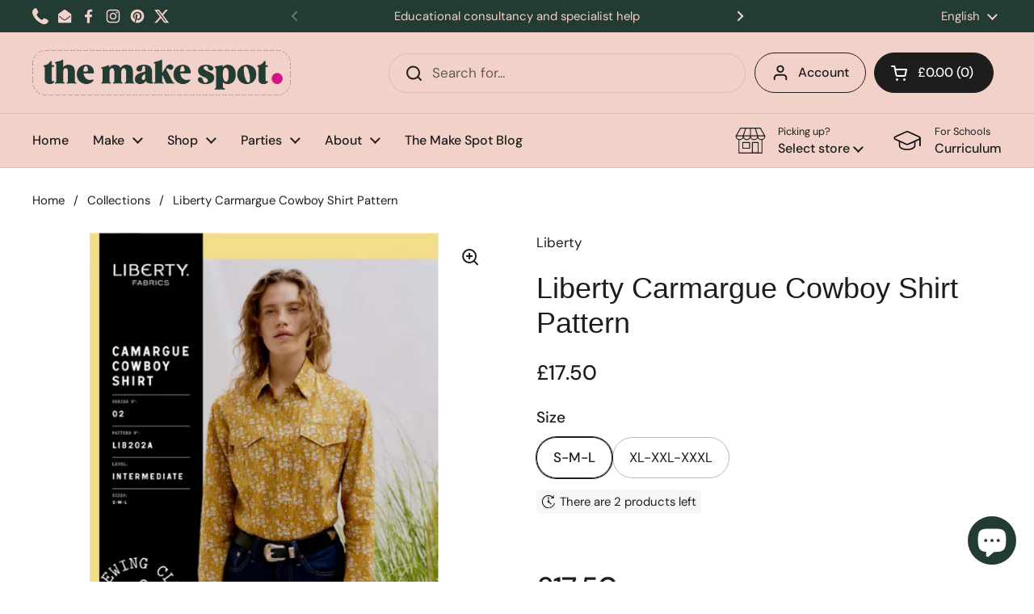

--- FILE ---
content_type: text/html; charset=utf-8
request_url: https://themakespot.uk/products/liberty-carmargue-cowboy-shirt-pattern?section_id=template--26355566444917__main&option_values=783083208900
body_size: 7035
content:
<div id="shopify-section-template--26355566444917__main" class="shopify-section mount-css-slider mount-toggles mount-product-page"><link href="//themakespot.uk/cdn/shop/t/31/assets/section-main-product.css?v=49840437609464465631767211686" rel="stylesheet" type="text/css" media="all" />
<product-page 
  id="product-template--26355566444917__main" 
  class="container container--large container--vertical-space-small 
  grid grid--layout grid--gap-xlarge grid-2 grid-lap-1 grid--no-stretch 
  main-product product-component--default-to-first-variant-true" 
  data-collection="" data-id="6611848265924" 
  data-availability="true" 
  data-js-product-component
><div class="product-gallery product-gallery--slider" data-js-product-gallery data-js-disable-parallax="false"><css-slider data-options='{
        "selector": ".product-gallery-item",
        "autoHeight": true,"thumbnails": false, 
          "navigation": false,"listenScroll": true
      }'
        class="css-slider--bottom-navigation element--border-radius" 
        id="css-slider-template--26355566444917__main"
      >
<div class="grid  grid--slider   grid-1  grid--gap-small">

        <style data-shopify>
          #product-template--26355566444917__main .product-gallery-item .lazy-image img {
            padding: 0% !important;
          }
          
            #product-template--26355566444917__main video {
              object-fit: cover;
            }
          
</style>
<div 
  id="FeaturedMedia-template--26355566444917__main-20600832524484" 
  class="product-gallery-item element--border-radius 
   
  
  element--border-radius"
  data-product-media-type="image"
  data-product-single-media-wrapper
  data-media-id="20600832524484"
  data-video
  tabindex="0"
  data-index="0"data-image-zoomdata-ratio="1" style="padding-top: 100%"><figure 
	class="lazy-image apply-gallery-animation
		lazy-image--background  
		 lazy-image--fit 
	" 
	
	data-crop="true"
>

	<img
	  src="//themakespot.uk/cdn/shop/products/Screenshot2021-04-20at12.11.00.jpg?v=1618917573&width=480" alt="Liberty Carmargue Cowboy Shirt Pattern"
	  srcset="//themakespot.uk/cdn/shop/products/Screenshot2021-04-20at12.11.00.jpg?v=1618917573&width=240 240w,//themakespot.uk/cdn/shop/products/Screenshot2021-04-20at12.11.00.jpg?v=1618917573&width=360 360w,//themakespot.uk/cdn/shop/products/Screenshot2021-04-20at12.11.00.jpg?v=1618917573&width=420 420w,//themakespot.uk/cdn/shop/products/Screenshot2021-04-20at12.11.00.jpg?v=1618917573&width=480 480w"
	  class="img"
	  width="510"
	  height="676"
		data-ratio=""
	  sizes="(max-width: 767px) calc(100vw - 20px), (max-width: 1023px) 50vw,(max-width: 1360px) 50vw, calc(1360px / 2)"
	   loading="lazy" 
		
		
		onload="this.parentNode.classList.add('lazyloaded')"
 	/>

</figure><product-image-zoom class="product-gallery-item__zoom" data-image="//themakespot.uk/cdn/shop/products/Screenshot2021-04-20at12.11.00.jpg?v=1618917573" aria-hidden="true" tabindex="-1"><svg width="21" height="21" viewBox="0 0 21 21" fill="none" xmlns="http://www.w3.org/2000/svg"><circle cx="9.08008" cy="9" r="8" stroke="var(--main-text)" stroke-width="2" style="fill:none!important" /><rect x="14.2988" y="15.9062" width="1.98612" height="6.65426" transform="rotate(-45 14.2988 15.9062)" fill="#111111"/><path d="M8.08008 5H10.0801V13H8.08008V5Z" fill="#111111"/><path d="M13.0801 8V10L5.08008 10L5.08008 8L13.0801 8Z" fill="#111111"/></svg></product-image-zoom>
    
</div><div 
  id="FeaturedMedia-template--26355566444917__main-20600833114308" 
  class="product-gallery-item element--border-radius 
   
  
  element--border-radius"
  data-product-media-type="image"
  data-product-single-media-wrapper
  data-media-id="20600833114308"
  data-video
  tabindex="0"
  data-index="1"data-image-zoomdata-ratio="1" style="padding-top: 100%"><figure 
	class="lazy-image apply-gallery-animation
		lazy-image--background  
		 lazy-image--fit 
	" 
	
	data-crop="true"
>

	<img
	  src="//themakespot.uk/cdn/shop/products/Screenshot2021-04-20at12.11.07.jpg?v=1618917580&width=480" alt="Liberty Carmargue Cowboy Shirt Pattern"
	  srcset="//themakespot.uk/cdn/shop/products/Screenshot2021-04-20at12.11.07.jpg?v=1618917580&width=240 240w,//themakespot.uk/cdn/shop/products/Screenshot2021-04-20at12.11.07.jpg?v=1618917580&width=360 360w,//themakespot.uk/cdn/shop/products/Screenshot2021-04-20at12.11.07.jpg?v=1618917580&width=420 420w"
	  class="img"
	  width="464"
	  height="678"
		data-ratio=""
	  sizes="(max-width: 767px) calc(100vw - 20px), (max-width: 1023px) 50vw,(max-width: 1360px) 50vw, calc(1360px / 2)"
	   loading="lazy" 
		
		
		onload="this.parentNode.classList.add('lazyloaded')"
 	/>

</figure><product-image-zoom class="product-gallery-item__zoom" data-image="//themakespot.uk/cdn/shop/products/Screenshot2021-04-20at12.11.07.jpg?v=1618917580" aria-hidden="true" tabindex="-1"><svg width="21" height="21" viewBox="0 0 21 21" fill="none" xmlns="http://www.w3.org/2000/svg"><circle cx="9.08008" cy="9" r="8" stroke="var(--main-text)" stroke-width="2" style="fill:none!important" /><rect x="14.2988" y="15.9062" width="1.98612" height="6.65426" transform="rotate(-45 14.2988 15.9062)" fill="#111111"/><path d="M8.08008 5H10.0801V13H8.08008V5Z" fill="#111111"/><path d="M13.0801 8V10L5.08008 10L5.08008 8L13.0801 8Z" fill="#111111"/></svg></product-image-zoom>
    
</div><div 
  id="FeaturedMedia-template--26355566444917__main-20600833638596" 
  class="product-gallery-item element--border-radius 
   
  
  element--border-radius"
  data-product-media-type="image"
  data-product-single-media-wrapper
  data-media-id="20600833638596"
  data-video
  tabindex="0"
  data-index="2"data-image-zoomdata-ratio="1" style="padding-top: 100%"><figure 
	class="lazy-image apply-gallery-animation
		lazy-image--background  
		 lazy-image--fit 
	" 
	
	data-crop="true"
>

	<img
	  src="//themakespot.uk/cdn/shop/products/Screenshot2021-04-20at12.11.14.jpg?v=1618917589&width=480" alt="Liberty Carmargue Cowboy Shirt Pattern"
	  srcset="//themakespot.uk/cdn/shop/products/Screenshot2021-04-20at12.11.14.jpg?v=1618917589&width=240 240w,//themakespot.uk/cdn/shop/products/Screenshot2021-04-20at12.11.14.jpg?v=1618917589&width=360 360w,//themakespot.uk/cdn/shop/products/Screenshot2021-04-20at12.11.14.jpg?v=1618917589&width=420 420w"
	  class="img"
	  width="464"
	  height="676"
		data-ratio=""
	  sizes="(max-width: 767px) calc(100vw - 20px), (max-width: 1023px) 50vw,(max-width: 1360px) 50vw, calc(1360px / 2)"
	   loading="lazy" 
		
		
		onload="this.parentNode.classList.add('lazyloaded')"
 	/>

</figure><product-image-zoom class="product-gallery-item__zoom" data-image="//themakespot.uk/cdn/shop/products/Screenshot2021-04-20at12.11.14.jpg?v=1618917589" aria-hidden="true" tabindex="-1"><svg width="21" height="21" viewBox="0 0 21 21" fill="none" xmlns="http://www.w3.org/2000/svg"><circle cx="9.08008" cy="9" r="8" stroke="var(--main-text)" stroke-width="2" style="fill:none!important" /><rect x="14.2988" y="15.9062" width="1.98612" height="6.65426" transform="rotate(-45 14.2988 15.9062)" fill="#111111"/><path d="M8.08008 5H10.0801V13H8.08008V5Z" fill="#111111"/><path d="M13.0801 8V10L5.08008 10L5.08008 8L13.0801 8Z" fill="#111111"/></svg></product-image-zoom>
    
</div><div 
  id="FeaturedMedia-template--26355566444917__main-20600834588868" 
  class="product-gallery-item element--border-radius 
   
  
  element--border-radius"
  data-product-media-type="image"
  data-product-single-media-wrapper
  data-media-id="20600834588868"
  data-video
  tabindex="0"
  data-index="3"data-image-zoomdata-ratio="1" style="padding-top: 100%"><figure 
	class="lazy-image apply-gallery-animation
		lazy-image--background  
		 lazy-image--fit 
	" 
	
	data-crop="true"
>

	<img
	  src="//themakespot.uk/cdn/shop/products/Screenshot2021-04-20at12.11.29.jpg?v=1618917599&width=480" alt="Liberty Carmargue Cowboy Shirt Pattern"
	  srcset="//themakespot.uk/cdn/shop/products/Screenshot2021-04-20at12.11.29.jpg?v=1618917599&width=240 240w,//themakespot.uk/cdn/shop/products/Screenshot2021-04-20at12.11.29.jpg?v=1618917599&width=360 360w,//themakespot.uk/cdn/shop/products/Screenshot2021-04-20at12.11.29.jpg?v=1618917599&width=420 420w,//themakespot.uk/cdn/shop/products/Screenshot2021-04-20at12.11.29.jpg?v=1618917599&width=480 480w,//themakespot.uk/cdn/shop/products/Screenshot2021-04-20at12.11.29.jpg?v=1618917599&width=640 640w,//themakespot.uk/cdn/shop/products/Screenshot2021-04-20at12.11.29.jpg?v=1618917599&width=840 840w"
	  class="img"
	  width="956"
	  height="584"
		data-ratio=""
	  sizes="(max-width: 767px) calc(100vw - 20px), (max-width: 1023px) 50vw,(max-width: 1360px) 50vw, calc(1360px / 2)"
	   loading="lazy" 
		
		
		onload="this.parentNode.classList.add('lazyloaded')"
 	/>

</figure><product-image-zoom class="product-gallery-item__zoom" data-image="//themakespot.uk/cdn/shop/products/Screenshot2021-04-20at12.11.29.jpg?v=1618917599" aria-hidden="true" tabindex="-1"><svg width="21" height="21" viewBox="0 0 21 21" fill="none" xmlns="http://www.w3.org/2000/svg"><circle cx="9.08008" cy="9" r="8" stroke="var(--main-text)" stroke-width="2" style="fill:none!important" /><rect x="14.2988" y="15.9062" width="1.98612" height="6.65426" transform="rotate(-45 14.2988 15.9062)" fill="#111111"/><path d="M8.08008 5H10.0801V13H8.08008V5Z" fill="#111111"/><path d="M13.0801 8V10L5.08008 10L5.08008 8L13.0801 8Z" fill="#111111"/></svg></product-image-zoom>
    
</div><div 
  id="FeaturedMedia-template--26355566444917__main-20600835145924" 
  class="product-gallery-item element--border-radius 
   
  
  element--border-radius"
  data-product-media-type="image"
  data-product-single-media-wrapper
  data-media-id="20600835145924"
  data-video
  tabindex="0"
  data-index="4"data-image-zoomdata-ratio="1" style="padding-top: 100%"><figure 
	class="lazy-image apply-gallery-animation
		lazy-image--background  
		 lazy-image--fit 
	" 
	
	data-crop="true"
>

	<img
	  src="//themakespot.uk/cdn/shop/products/IMG_4339_efa6c3a2-98f6-41b6-b315-4f9a3b2ff3c6.jpg?v=1618917608&width=480" alt="Liberty Carmargue Cowboy Shirt Pattern"
	  srcset="//themakespot.uk/cdn/shop/products/IMG_4339_efa6c3a2-98f6-41b6-b315-4f9a3b2ff3c6.jpg?v=1618917608&width=240 240w,//themakespot.uk/cdn/shop/products/IMG_4339_efa6c3a2-98f6-41b6-b315-4f9a3b2ff3c6.jpg?v=1618917608&width=360 360w,//themakespot.uk/cdn/shop/products/IMG_4339_efa6c3a2-98f6-41b6-b315-4f9a3b2ff3c6.jpg?v=1618917608&width=420 420w,//themakespot.uk/cdn/shop/products/IMG_4339_efa6c3a2-98f6-41b6-b315-4f9a3b2ff3c6.jpg?v=1618917608&width=480 480w,//themakespot.uk/cdn/shop/products/IMG_4339_efa6c3a2-98f6-41b6-b315-4f9a3b2ff3c6.jpg?v=1618917608&width=640 640w,//themakespot.uk/cdn/shop/products/IMG_4339_efa6c3a2-98f6-41b6-b315-4f9a3b2ff3c6.jpg?v=1618917608&width=840 840w,//themakespot.uk/cdn/shop/products/IMG_4339_efa6c3a2-98f6-41b6-b315-4f9a3b2ff3c6.jpg?v=1618917608&width=1080 1080w,//themakespot.uk/cdn/shop/products/IMG_4339_efa6c3a2-98f6-41b6-b315-4f9a3b2ff3c6.jpg?v=1618917608&width=1280 1280w,//themakespot.uk/cdn/shop/products/IMG_4339_efa6c3a2-98f6-41b6-b315-4f9a3b2ff3c6.jpg?v=1618917608&width=1540 1540w,//themakespot.uk/cdn/shop/products/IMG_4339_efa6c3a2-98f6-41b6-b315-4f9a3b2ff3c6.jpg?v=1618917608&width=1860 1860w,//themakespot.uk/cdn/shop/products/IMG_4339_efa6c3a2-98f6-41b6-b315-4f9a3b2ff3c6.jpg?v=1618917608&width=2100 2100w,//themakespot.uk/cdn/shop/products/IMG_4339_efa6c3a2-98f6-41b6-b315-4f9a3b2ff3c6.jpg?v=1618917608&width=2460 2460w,//themakespot.uk/cdn/shop/products/IMG_4339_efa6c3a2-98f6-41b6-b315-4f9a3b2ff3c6.jpg?v=1618917608&width=2820 2820w"
	  class="img"
	  width="3024"
	  height="4032"
		data-ratio=""
	  sizes="(max-width: 767px) calc(100vw - 20px), (max-width: 1023px) 50vw,(max-width: 1360px) 50vw, calc(1360px / 2)"
	   loading="lazy" 
		
		
		onload="this.parentNode.classList.add('lazyloaded')"
 	/>

</figure><product-image-zoom class="product-gallery-item__zoom" data-image="//themakespot.uk/cdn/shop/products/IMG_4339_efa6c3a2-98f6-41b6-b315-4f9a3b2ff3c6.jpg?v=1618917608" aria-hidden="true" tabindex="-1"><svg width="21" height="21" viewBox="0 0 21 21" fill="none" xmlns="http://www.w3.org/2000/svg"><circle cx="9.08008" cy="9" r="8" stroke="var(--main-text)" stroke-width="2" style="fill:none!important" /><rect x="14.2988" y="15.9062" width="1.98612" height="6.65426" transform="rotate(-45 14.2988 15.9062)" fill="#111111"/><path d="M8.08008 5H10.0801V13H8.08008V5Z" fill="#111111"/><path d="M13.0801 8V10L5.08008 10L5.08008 8L13.0801 8Z" fill="#111111"/></svg></product-image-zoom>
    
</div></div></css-slider><div class="product-gallery__thumbnails ">
        <div class="product-gallery__thumbnails-holder"><button class="thumbnail element--border-radius" data-index="0"  tabindex="0" >
              <span class="visually-hidden">Show slide 1</span>
              <span aria-hidden="true" style="display:block"><figure 
  class="lazy-image lazy-image--small  thumbnail__image " 
  data-ratio style="padding-top: 100%"
>
  
    <img 
      
src="//themakespot.uk/cdn/shop/products/Screenshot2021-04-20at12.11.00.jpg?crop=center&height=120&v=1618917573&width=120" 
        srcset="
          //themakespot.uk/cdn/shop/products/Screenshot2021-04-20at12.11.00.jpg?crop=center&height=120&v=1618917573&width=120 100w, 
          //themakespot.uk/cdn/shop/products/Screenshot2021-04-20at12.11.00.jpg?crop=center&height=220&v=1618917573&width=220 200w, 
          //themakespot.uk/cdn/shop/products/Screenshot2021-04-20at12.11.00.jpg?crop=center&height=320&v=1618917573&width=320 300w
        "
      
      alt=""
      loading="lazy"
      sizes="100px"
      width="510" height="676"
      onload="this.parentNode.classList.add('lazyloaded')"
    /></figure></span>
            </button><button class="thumbnail element--border-radius" data-index="1"  tabindex="0" >
              <span class="visually-hidden">Show slide 2</span>
              <span aria-hidden="true" style="display:block"><figure 
  class="lazy-image lazy-image--small  thumbnail__image " 
  data-ratio style="padding-top: 100%"
>
  
    <img 
      
src="//themakespot.uk/cdn/shop/products/Screenshot2021-04-20at12.11.07.jpg?crop=center&height=120&v=1618917580&width=120" 
        srcset="
          //themakespot.uk/cdn/shop/products/Screenshot2021-04-20at12.11.07.jpg?crop=center&height=120&v=1618917580&width=120 100w, 
          //themakespot.uk/cdn/shop/products/Screenshot2021-04-20at12.11.07.jpg?crop=center&height=220&v=1618917580&width=220 200w, 
          //themakespot.uk/cdn/shop/products/Screenshot2021-04-20at12.11.07.jpg?crop=center&height=320&v=1618917580&width=320 300w
        "
      
      alt=""
      loading="lazy"
      sizes="100px"
      width="464" height="678"
      onload="this.parentNode.classList.add('lazyloaded')"
    /></figure></span>
            </button><button class="thumbnail element--border-radius" data-index="2"  tabindex="0" >
              <span class="visually-hidden">Show slide 3</span>
              <span aria-hidden="true" style="display:block"><figure 
  class="lazy-image lazy-image--small  thumbnail__image " 
  data-ratio style="padding-top: 100%"
>
  
    <img 
      
src="//themakespot.uk/cdn/shop/products/Screenshot2021-04-20at12.11.14.jpg?crop=center&height=120&v=1618917589&width=120" 
        srcset="
          //themakespot.uk/cdn/shop/products/Screenshot2021-04-20at12.11.14.jpg?crop=center&height=120&v=1618917589&width=120 100w, 
          //themakespot.uk/cdn/shop/products/Screenshot2021-04-20at12.11.14.jpg?crop=center&height=220&v=1618917589&width=220 200w, 
          //themakespot.uk/cdn/shop/products/Screenshot2021-04-20at12.11.14.jpg?crop=center&height=320&v=1618917589&width=320 300w
        "
      
      alt=""
      loading="lazy"
      sizes="100px"
      width="464" height="676"
      onload="this.parentNode.classList.add('lazyloaded')"
    /></figure></span>
            </button><button class="thumbnail element--border-radius" data-index="3"  tabindex="0" >
              <span class="visually-hidden">Show slide 4</span>
              <span aria-hidden="true" style="display:block"><figure 
  class="lazy-image lazy-image--small  thumbnail__image " 
  data-ratio style="padding-top: 100%"
>
  
    <img 
      
src="//themakespot.uk/cdn/shop/products/Screenshot2021-04-20at12.11.29.jpg?crop=center&height=120&v=1618917599&width=120" 
        srcset="
          //themakespot.uk/cdn/shop/products/Screenshot2021-04-20at12.11.29.jpg?crop=center&height=120&v=1618917599&width=120 100w, 
          //themakespot.uk/cdn/shop/products/Screenshot2021-04-20at12.11.29.jpg?crop=center&height=220&v=1618917599&width=220 200w, 
          //themakespot.uk/cdn/shop/products/Screenshot2021-04-20at12.11.29.jpg?crop=center&height=320&v=1618917599&width=320 300w
        "
      
      alt=""
      loading="lazy"
      sizes="100px"
      width="956" height="584"
      onload="this.parentNode.classList.add('lazyloaded')"
    /></figure></span>
            </button><button class="thumbnail element--border-radius" data-index="4"  tabindex="0" >
              <span class="visually-hidden">Show slide 5</span>
              <span aria-hidden="true" style="display:block"><figure 
  class="lazy-image lazy-image--small  thumbnail__image " 
  data-ratio style="padding-top: 100%"
>
  
    <img 
      
src="//themakespot.uk/cdn/shop/products/IMG_4339_efa6c3a2-98f6-41b6-b315-4f9a3b2ff3c6.jpg?crop=center&height=120&v=1618917608&width=120" 
        srcset="
          //themakespot.uk/cdn/shop/products/IMG_4339_efa6c3a2-98f6-41b6-b315-4f9a3b2ff3c6.jpg?crop=center&height=120&v=1618917608&width=120 100w, 
          //themakespot.uk/cdn/shop/products/IMG_4339_efa6c3a2-98f6-41b6-b315-4f9a3b2ff3c6.jpg?crop=center&height=220&v=1618917608&width=220 200w, 
          //themakespot.uk/cdn/shop/products/IMG_4339_efa6c3a2-98f6-41b6-b315-4f9a3b2ff3c6.jpg?crop=center&height=320&v=1618917608&width=320 300w
        "
      
      alt=""
      loading="lazy"
      sizes="100px"
      width="3024" height="4032"
      onload="this.parentNode.classList.add('lazyloaded')"
    /></figure></span>
            </button></div>
      </div></div>
    
  <link href="//themakespot.uk/cdn/shop/t/31/assets/component-toggle.css?v=128670013491071898081767211686" rel="stylesheet" type="text/css" media="all" />

	<div class="product-text remove-empty-space"><span 
            class="product__subtitle text-size--regular"
            
          >
            <a href="/collections/vendors?q=Liberty"><span class="text-animation--underline-thin">Liberty</span></a>
          </span><h1 class="product__title h2" >Liberty Carmargue Cowboy Shirt Pattern</h1><div class="text-size--xlarge"  data-update-block="price-compact">
            <span class="show-block-if-variant-selected"><div class="product-price "><span class="product-price--original ">
      <span class="visually-hidden">Regular price</span>
      £17.50
    </span></div></span></div><product-variants 
  data-main-product-variants
   data-main-product-page-variants 
  data-variants="1"
  data-type="radio"
  data-hide-variants="true"
  data-unavailable-variants="show"
  data-url="/products/liberty-carmargue-cowboy-shirt-pattern" data-id="template--26355566444917__main" data-helper-id="template--26355566444917__main"
  data-style="radio"
  
  
   data-has-variants 
  
> 

  <script type="application/json" data-js-variant-data data-update-block="variant-data">
    {"id":39589899337924,"title":"XL-XXL-XXXL","option1":"XL-XXL-XXXL","option2":null,"option3":null,"sku":"LIBE-XL-PTT-LIB-0174-23","requires_shipping":true,"taxable":false,"featured_image":null,"available":true,"name":"Liberty Carmargue Cowboy Shirt Pattern - XL-XXL-XXXL","public_title":"XL-XXL-XXXL","options":["XL-XXL-XXXL"],"price":1750,"weight":100,"compare_at_price":1750,"inventory_management":"shopify","barcode":"99337924","requires_selling_plan":false,"selling_plan_allocations":[]}
  </script><div class="product-variants product-variants--radio no-js-hidden"
      
    ><div class="product-variant" data-name="product-size-template--26355566444917__main" data-js-product-variant>

          <span class="product-variant__name text-size--large">Size</span>

          <div class="product-variant__container" data-js-product-variant-container="radio"><div class="product-variant__item ">
                  
      <input type="radio" name="product-size-template--26355566444917__main" id="liberty-carmargue-cowboy-shirt-pattern-option-size-1-template--26355566444917__main" value="S-M-L" 
         
        
        class="product-variant__input product-variant-value "
        data-available="true"
    
    data-option-value-id="783083176132"
    data-variant-id="39589899305156"
    

      >

      <label for="liberty-carmargue-cowboy-shirt-pattern-option-size-1-template--26355566444917__main" class="product-variant__label">S-M-L

      </label>

    </div><div class="product-variant__item ">
                  
      <input type="radio" name="product-size-template--26355566444917__main" id="liberty-carmargue-cowboy-shirt-pattern-option-size-2-template--26355566444917__main" value="XL-XXL-XXXL" 
        checked 
        
        class="product-variant__input product-variant-value "
        data-available="true"
    
    data-option-value-id="783083208900"
    data-variant-id="39589899337924"
     data-selected 

      >

      <label for="liberty-carmargue-cowboy-shirt-pattern-option-size-2-template--26355566444917__main" class="product-variant__label">XL-XXL-XXXL

      </label>

    </div></div>

        </div></div><style></style>
    <span class="product-variant__quantity" 
      data-js-variant-quantity 
      data-type="always"
      data-low-stock="5"
    ></span><span data-js-variant-quantity-data data-inventory='[{
        "id": 39589899337924, 
        "quantity": 2, 
        "inventory": "deny"}]'></span></product-variants><div class="empty-space" aria-hidden="true" >&nbsp;</div>
<div class="card-widget   card-widget--layout-compact   element--overflow-hidden  " 
  style="--widget-borders-color: rgba(29, 29, 29, 0.15);
  --color-borders-main: rgba(29, 29, 29, 0.15);--color-background-widget-header: rgba(29, 29, 29, 0.05);" 
><div class="card-widget__content  remove-empty-space">
            
            <div class="product-custom-liquid">
              











  

  

  

  

  



            </div>
          
          </div></div><div class="product-actions" ><div data-update-block="price-extended" class="product-actions__price show-block-if-variant-selected"><div class="product-price "><span class="product-price--original text-size--heading">
      <span class="visually-hidden">Regular price</span>
      £17.50
    </span></div></div><product-form 
              id="add-to-cart-template--26355566444917__main" class="product-form"
               data-ajax-cart data-js-product-form 
              data-product-url="/products/liberty-carmargue-cowboy-shirt-pattern"
            ><form method="post" action="/cart/add" id="product-form-template--26355566444917__main" accept-charset="UTF-8" class="form" enctype="multipart/form-data" novalidate="novalidate" data-type="add-to-cart-form"><input type="hidden" name="form_type" value="product" /><input type="hidden" name="utf8" value="✓" /><input type="hidden" name="id" value="39589899337924"><div class="product__cart-functions">

                  <div class="flex-buttons shopify-buttons--not-solid">

                    <style>
                      #add-to-cart-template--26355566444917__main .flex-buttons {}
                    </style><product-quantity class="product-quantity" 
   
   
data-js-product-quantity>

  <button class="product-quantity__minus qty-minus no-js-hidden" aria-label="Decrease quantity" role="button" controls="qty-template--26355566444917__main"><svg width="12" height="12" viewBox="0 0 12 12" fill="none" xmlns="http://www.w3.org/2000/svg"><path d="M12 5V7H0L1.19209e-07 5L12 5Z" fill="black" style="stroke:none"/></svg></button>

  <label for="qty-template--26355566444917__main" class="visually-hidden">Quantity</label>
  <input type="number" name="quantity" value="1" min="1" class="product-quantity__selector qty-selector text-size--xlarge" id="qty-template--26355566444917__main">

  <button class="product-quantity__plus qty-plus no-js-hidden" aria-label="Increase quantity" role="button" controls="qty-template--26355566444917__main"><svg width="12" height="12" viewBox="0 0 12 12" fill="none" xmlns="http://www.w3.org/2000/svg"><path d="M5 0H7V12H5V0Z" fill="black" style="stroke:none"/><path d="M12 5V7H0L1.19209e-07 5L12 5Z" fill="black" style="stroke:none"/></svg></button>

</product-quantity><button type="submit" name="add" class="add-to-cart button button--solid button--product button--loader 
                      
                      " 
                      data-js-product-add-to-cart
                    >
                      <span class="button__text" data-js-product-add-to-cart-text >Add to cart</span>
                      <span class="button__preloader">
                        <svg class="button__preloader-element" viewBox="25 25 50 50"><circle cx="50" cy="50" r="20" fill="none" stroke-width="4"/></svg>
                      </span>
                    </button><div data-shopify="payment-button" class="shopify-payment-button"> <shopify-accelerated-checkout recommended="{&quot;supports_subs&quot;:true,&quot;supports_def_opts&quot;:false,&quot;name&quot;:&quot;shop_pay&quot;,&quot;wallet_params&quot;:{&quot;shopId&quot;:9947545664,&quot;merchantName&quot;:&quot;The Make Spot&quot;,&quot;personalized&quot;:true}}" fallback="{&quot;supports_subs&quot;:true,&quot;supports_def_opts&quot;:true,&quot;name&quot;:&quot;buy_it_now&quot;,&quot;wallet_params&quot;:{}}" access-token="f380405682e6f234ed5c9f99f1f08e04" buyer-country="GB" buyer-locale="en" buyer-currency="GBP" variant-params="[{&quot;id&quot;:39589899305156,&quot;requiresShipping&quot;:true},{&quot;id&quot;:39589899337924,&quot;requiresShipping&quot;:true}]" shop-id="9947545664" enabled-flags="[&quot;d6d12da0&quot;,&quot;ae0f5bf6&quot;]" > <div class="shopify-payment-button__button" role="button" disabled aria-hidden="true" style="background-color: transparent; border: none"> <div class="shopify-payment-button__skeleton">&nbsp;</div> </div> <div class="shopify-payment-button__more-options shopify-payment-button__skeleton" role="button" disabled aria-hidden="true">&nbsp;</div> </shopify-accelerated-checkout> <small id="shopify-buyer-consent" class="hidden" aria-hidden="true" data-consent-type="subscription"> This item is a recurring or deferred purchase. By continuing, I agree to the <span id="shopify-subscription-policy-button">cancellation policy</span> and authorize you to charge my payment method at the prices, frequency and dates listed on this page until my order is fulfilled or I cancel, if permitted. </small> </div></div>
                  
                </div><input type="hidden" name="product-id" value="6611848265924" /><input type="hidden" name="section-id" value="template--26355566444917__main" /></form></product-form><form method="post" action="/cart/add" id="product-form-installment" accept-charset="UTF-8" class="shopify-product-form" enctype="multipart/form-data"><input type="hidden" name="form_type" value="product" /><input type="hidden" name="utf8" value="✓" /><input type="hidden" name="id" value="39589899337924">
              
<input type="hidden" name="product-id" value="6611848265924" /><input type="hidden" name="section-id" value="template--26355566444917__main" /></form></div><div class="empty-space" aria-hidden="true" >&nbsp;</div><div class="card-widget   card-widget--layout-compact   element--overflow-hidden  product__description" 
  style="--widget-borders-color: rgba(29, 29, 29, 0.15);
  --color-borders-main: rgba(29, 29, 29, 0.15);--color-background-widget-header: #ffffff;" 
><div class="card-widget__content  rte  remove-empty-space">
            <p>The new Liberty Fabrics dressmaking patterns draw inspiration from their fashion archive, with contemporary style details offering a fresh twist on classic vintage shapes.</p>
<p><span>The Carmargue Cowboy Shirt Pattern creates a flattering fitted top with 4 options to choose from. <br></span></p>
<p>Ideal fabrics to use are cotton, chambray or a needle cord.<br></p>
<p>Pattern No: LIB202A / B<br></p>
<p>Level: Intermediate<br></p>
<p>Sizes: S-M-L <em></em><em>or</em> XL-XXL-XXXL<br></p>

          </div></div><div id="shopify-block-AakhldTBTckpWTzFid__loox_reviews_loox_rating_x8maya" class="shopify-block shopify-app-block">

  <a  href="#looxReviews" >
    <div class="loox-rating loox-widget"
       data-content-size="16" 
      
      
      
      

      

      data-loox-block-id="AakhldTBTckpWTzFid__loox_reviews_loox_rating_x8maya"
      
      

       
       data-color-text="" 

       
       data-color-star="" 

      
          data-id="6611848265924"
          data-rating=""
          data-raters=""
      
      data-testid="loox-rating-widget"
    ></div>
  </a>



</div>
<div class="card-widget   card-widget--layout-compact   " 
  style="--widget-borders-color: rgba(29, 29, 29, 0.15);
  --color-borders-main: rgba(29, 29, 29, 0.15);--color-background-widget-header: rgba(29, 29, 29, 0.05);" 
><div class="card-widget__header    card-widget__header--title-only "><span class="card-widget__header-text"><span class="card-widget__header-text__title  text-size--large ">
                  <span>Share</span></span></span>
          </div><div class="card-widget__content  remove-empty-space">
            
            <div class="product-sharing"><div class="site-sharing"><a href="//www.facebook.com/sharer.php?u=https://themakespot.uk/products/liberty-carmargue-cowboy-shirt-pattern" target="_blank" title="Share on facebook" class="text-with-icon text-with-icon--small">
                    <span aria-hidden="true" class="text-with-icon__icon"><svg fill="none" height="120" viewBox="0 0 120 120" width="120" xmlns="http://www.w3.org/2000/svg"><path d="m81.3942 66.8069 2.8527-18.2698h-17.8237v-11.8507c0-5.0051 2.4876-9.8755 10.4751-9.8755h8.1017v-15.5765s-7.3485-1.2344-14.4004-1.2344c-14.6743 0-24.2822 8.7533-24.2822 24.5991v13.938h-16.3174v18.2698h16.3174v44.1931h20.083v-44.1931z" fill="#000"/></svg></span>
                    <span class="text-animation--underline-thin">Facebook</span>
                  </a>
<a href="//twitter.com/intent/tweet?text=Liberty%20Carmargue%20Cowboy%20Shirt%20Pattern&amp;url=https://themakespot.uk/products/liberty-carmargue-cowboy-shirt-pattern" target="_blank" title="Share on X" class="text-with-icon text-with-icon--small">
                    <span aria-hidden="true" class="text-with-icon__icon"><svg viewBox="0 0 24 24" aria-hidden="true" class="r-1nao33i r-4qtqp9 r-yyyyoo r-16y2uox r-8kz0gk r-dnmrzs r-bnwqim r-1plcrui r-lrvibr r-lrsllp"><g><path d="M18.244 2.25h3.308l-7.227 8.26 8.502 11.24H16.17l-5.214-6.817L4.99 21.75H1.68l7.73-8.835L1.254 2.25H8.08l4.713 6.231zm-1.161 17.52h1.833L7.084 4.126H5.117z"></path></g></svg></span>
                    <span class="text-animation--underline-thin">X (Twitter)</span>
                  </a><a href="//pinterest.com/pin/create/button/?url=https://themakespot.uk/products/liberty-carmargue-cowboy-shirt-pattern&amp;media=//themakespot.uk/cdn/shop/products/Screenshot2021-04-20at12.11.00.jpg?v=1618917573&width=1024&amp;description=Liberty%20Carmargue%20Cowboy%20Shirt%20Pattern" target="_blank" title="Share on pinterest" class="text-with-icon text-with-icon--small">
                    <span aria-hidden="true" class="text-with-icon__icon"><svg fill="none" height="120" viewBox="0 0 120 120" width="120" xmlns="http://www.w3.org/2000/svg"><path d="m59.9889 10c-27.6161 0-49.9889 22.3828-49.9889 50.0111 0 21.2047 13.1749 39.2754 31.7707 46.5439-.4221-3.957-.8442-10.0247.1778-14.3367.9109-3.912 5.8653-24.85 5.8653-24.85s-1.4885-3.0007-1.4885-7.4239c0-6.9571 4.0213-12.1582 9.0424-12.1582 4.2657 0 6.3319 3.2007 6.3319 7.0238 0 4.2898-2.7327 10.7134-4.1546 16.6259-1.1997 4.9789 2.4883 9.0464 7.3983 9.0464 8.887 0 15.7077-9.3798 15.7077-22.8939 0-11.9583-8.6203-20.3379-20.8621-20.3379-14.219 0-22.5505 10.669-22.5505 21.7159 0 4.3121 1.6441 8.9131 3.7103 11.4026.3999.489.4665.9335.3332 1.4447-.3777 1.5782-1.2219 4.9789-1.3997 5.668-.2221.9335-.7109 1.1113-1.6662.689-6.2431-2.9117-10.1311-12.0471-10.1311-19.3599 0-15.7812 11.4419-30.2511 33.0149-30.2511 17.3294 0 30.8153 12.3583 30.8153 28.8731 0 17.226-10.8642 31.118-25.9275 31.118-5.0656 0-9.8201-2.645-11.4419-5.7568 0 0-2.5106 9.5354-3.1105 11.8915-1.133 4.3565-4.1768 9.7795-6.2208 13.0915 4.6878 1.445 9.6423 2.223 14.7967 2.223 27.5939 0 49.9889-22.3828 49.9889-50.0111-.022-27.6061-22.395-49.9889-50.0111-49.9889z" fill="#000"/></svg></span>
                    <span class="text-animation--underline-thin">Pinterest</span>
                  </a></div>
            </div>
          
          </div></div><div id="shopify-block-AZTZrR3VZVXkzNERPN__crypto_com_pay_app_block_LBkij8" class="shopify-block shopify-app-block"><div class="crypto-pay-banner" style="width: 100%;"></div>


</div></div>

  

  <div 
    class="VariantMetaFields"
    id="VariantMetaFields-39589899305156"
    data-variant-id="39589899305156"
    data-start-date=""
    data-session-count=""
    data-excluded-dates=""
    data-included-dates=""
    style="display: none;"
  ></div>

  <div 
    class="VariantMetaFields"
    id="VariantMetaFields-39589899337924"
    data-variant-id="39589899337924"
    data-start-date=""
    data-session-count=""
    data-excluded-dates=""
    data-included-dates=""
    style="display: none;"
  ></div>

  
</product-page>

<script src="//themakespot.uk/cdn/shop/t/31/assets/component-toggle.js?v=56068292206579506591767211686" defer></script><script src="//themakespot.uk/cdn/shop/t/31/assets/component-product-image-zoom.js?v=66950941361435549001767211686" defer></script><script src="//themakespot.uk/cdn/shop/t/31/assets/section-main-product.js?v=116285434972943617501767211686" defer></script></div>

--- FILE ---
content_type: text/css
request_url: https://themakespot.uk/cdn/shop/t/31/assets/tms-blog-styles.css?v=160011392064725871301767211686
body_size: 784
content:
:root{--tms-hot-pink: #D41383;--tms-blush-peach: #F2D1C9;--tms-slate-grey: #A69A94;--tms-forest-green: #223C34;--tms-burgundy-wine: #3C222A;--tms-white: #FFFFFF;--tms-neutral-dark: #2C2C2C}.tms-custom-blog{max-width:1360px;margin:0 auto;padding:2rem 1rem;font-family:Helvetica Neue,Arial,sans-serif;line-height:1.6;color:var(--tms-neutral-dark)}.tms-custom-blog-header{background:var(--tms-hot-pink);color:var(--tms-white);margin-bottom:3rem;padding:4rem 2rem;border-radius:16px;display:flex;align-items:center;gap:4rem;min-height:400px}.tms-hero-content{flex:1;max-width:600px}.tms-custom-blog-subtitle{color:var(--tms-white);font-size:1rem;font-weight:600;letter-spacing:2px;text-transform:uppercase;margin-bottom:1rem;opacity:.9}.tms-custom-blog-title{font-size:3rem;font-weight:700;color:var(--tms-white);margin-bottom:1.5rem;line-height:1.1}.tms-custom-blog-intro{font-size:1.3rem;color:var(--tms-white);line-height:1.5;opacity:.95}.tms-hero-image{flex:1;max-width:500px}.tms-hero-image img{width:100%;height:auto;border-radius:12px;box-shadow:0 10px 30px #0000004d}.tms-custom-blog-content{margin-bottom:3rem;padding:0 2rem}.tms-custom-blog-content h2{font-size:1.8rem;font-weight:600;color:var(--tms-hot-pink);margin:2.5rem 0 1.5rem}.tms-custom-blog-content h2:first-child{margin-top:0}.tms-custom-blog-content p{font-size:1.1rem;line-height:1.7;margin-bottom:1.5rem}.tms-custom-blog-section{display:flex;gap:2rem;margin:2rem 0;align-items:flex-start}.tms-custom-blog-section .text h2:first-child{margin-top:0}.tms-custom-blog-section .text{flex:2}.tms-custom-blog-section .image{flex:1}.tms-custom-blog-section img{width:100%;height:auto;border-radius:12px;box-shadow:0 4px 20px #00000014}.tms-custom-blog-quote{background:var(--tms-hot-pink);color:var(--tms-white);padding:3rem 2.5rem;margin:3rem auto;max-width:800px;border-radius:16px;text-align:center;position:relative;overflow:hidden;display:flex;align-items:center;justify-content:center;min-height:120px;font-size:1.3rem;font-style:italic;line-height:1.5}.tms-custom-blog-quote:before{content:'"';position:absolute;top:-10px;left:2rem;font-size:8rem;opacity:.1;font-family:Georgia,serif}.tms-custom-blog-gallery{display:grid;grid-template-columns:repeat(2,1fr);gap:2rem;margin:3rem 0}.tms-custom-blog-gallery-item{background:var(--tms-white);border-radius:12px;padding:1.5rem;border:1px solid var(--tms-slate-grey);text-align:center;transition:transform .2s ease,box-shadow .2s ease}.tms-custom-blog-gallery-item:hover{transform:translateY(-2px);box-shadow:0 8px 25px #00000014}.tms-custom-blog-gallery-item img{width:100%;height:auto;border-radius:8px;margin-bottom:1rem}.tms-custom-blog-gallery-item h3{color:var(--tms-hot-pink);font-size:1.2rem;margin-bottom:.5rem}.tms-custom-blog-gallery-item p{color:var(--tms-neutral-dark);font-size:.95rem;margin:0}.tms-timeline-gallery .timeline-icon{font-size:2rem;margin-bottom:.5rem;display:block}.tms-timeline-gallery h3{margin-bottom:1.5rem}.tms-timeline-gallery .timeline-content{text-align:left}.tms-timeline-gallery .timeline-step{display:flex;align-items:flex-start;margin-bottom:1rem;position:relative}.tms-timeline-gallery .timeline-step:last-child{margin-bottom:0}.tms-timeline-gallery .timeline-dot{width:8px;height:8px;background:var(--tms-hot-pink);border-radius:50%;margin-top:.4rem;margin-right:.8rem;flex-shrink:0}.tms-timeline-gallery .timeline-text{font-size:.85rem;line-height:1.3;color:var(--tms-neutral-dark)}.tms-timeline-gallery .timeline-text strong{color:var(--tms-hot-pink);font-weight:600;display:block;margin-bottom:.2rem}.tms-custom-blog-skills{margin:3rem 0;padding:0 2rem}.tms-custom-blog-skills h2{color:var(--tms-hot-pink);margin-bottom:1rem}.skills-showcase{display:grid;grid-template-columns:1fr 1fr;gap:3rem;margin:2rem 0;background:var(--tms-white);border-radius:16px;padding:2.5rem;border:1px solid var(--tms-slate-grey)}.skills-column{display:flex;flex-direction:column;gap:2rem}.skill-category h4{color:var(--tms-hot-pink);font-size:1.1rem;margin-bottom:1rem;font-weight:600}.skill-items{display:flex;flex-direction:column;gap:.8rem}.skill-tag{background:var(--tms-blush-peach);color:var(--tms-neutral-dark);padding:.6rem 1rem;border-radius:8px;font-size:.9rem;font-weight:500;border:1px solid var(--tms-slate-grey);transition:all .2s ease}.skill-tag:hover{background:var(--tms-hot-pink);color:var(--tms-white);transform:translate(5px)}.tms-custom-blog-testimonial{background:var(--tms-blush-peach);border-radius:16px;padding:3rem 2rem;text-align:center;margin:3rem 2rem;border:1px solid var(--tms-slate-grey)}.tms-custom-blog-testimonial h2{color:var(--tms-hot-pink);font-size:1.8rem;margin-bottom:1.5rem}.tms-custom-blog-testimonial p{color:var(--tms-neutral-dark);font-size:1.1rem;font-style:italic;max-width:600px;margin:0 auto}.tms-custom-blog-testimonial p:last-child{font-style:normal;margin-top:1rem}.tms-custom-blog-cta{background:var(--tms-white);border-radius:16px;padding:3rem 2rem;text-align:center;margin:3rem 2rem;border:2px solid var(--tms-hot-pink)}.tms-custom-blog-cta h2{color:var(--tms-hot-pink);font-size:1.8rem;margin-bottom:1rem}.tms-custom-blog-cta p{color:var(--tms-neutral-dark);font-size:1.1rem;margin-bottom:2rem;max-width:500px;margin-left:auto;margin-right:auto}.tms-custom-blog-cta-button{display:inline-flex;align-items:center;justify-content:center;background:var(--tms-hot-pink);color:var(--tms-white)!important;padding:1rem 2.5rem;border-radius:50px;text-decoration:none;font-weight:600;font-size:1rem;transition:all .3s ease;border:none;cursor:pointer;box-shadow:0 2px 10px #d4138333;min-height:50px}.tms-custom-blog-cta-button:hover{background:#b80f6f;transform:translateY(-2px);box-shadow:0 6px 20px #d4138366;color:var(--tms-white)!important;text-decoration:none}@media (max-width: 768px){.tms-custom-blog{padding:1rem}.tms-custom-blog-header{padding:3rem 1.5rem;margin-bottom:2rem;flex-direction:column;gap:2rem;min-height:auto;text-align:center}.tms-hero-content{max-width:none}.tms-custom-blog-title{font-size:2.2rem}.tms-hero-image{max-width:400px;margin:0 auto}.tms-custom-blog-content{padding:0 1rem}.tms-custom-blog-section{flex-direction:column;gap:1rem}.tms-custom-blog-gallery{grid-template-columns:1fr;gap:1rem}.tms-custom-blog-skills{padding:0 1rem}.skills-showcase{grid-template-columns:1fr;gap:2rem;padding:1.5rem}.skills-column{gap:1.5rem}.tms-custom-blog-quote{padding:2rem 1.5rem;margin:2rem auto;max-width:90%}.tms-custom-blog-cta,.tms-custom-blog-testimonial{padding:2rem 1rem;margin:2rem 1rem}}
/*# sourceMappingURL=/cdn/shop/t/31/assets/tms-blog-styles.css.map?v=160011392064725871301767211686 */
